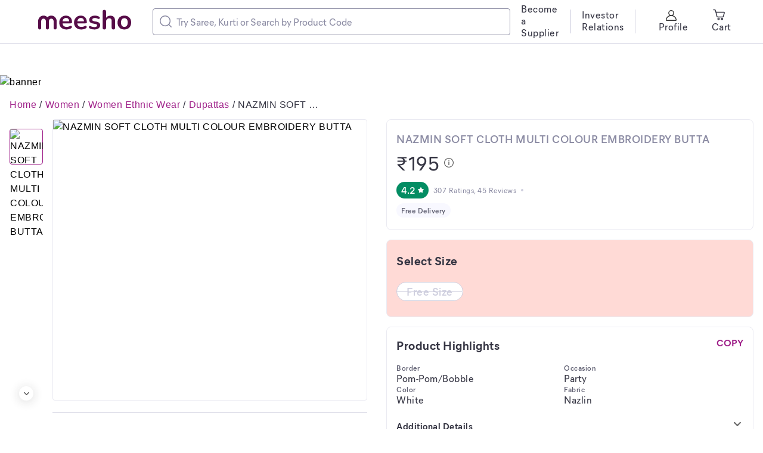

--- FILE ---
content_type: application/javascript
request_url: https://www.meesho.com/_next/static/chunks/ShopCard.2d6b7976d1b8cbfb.js
body_size: 1838
content:
"use strict";(self.webpackChunk_N_E=self.webpackChunk_N_E||[]).push([[9121],{42676:(e,t,i)=>{Object.defineProperty(t,"__esModule",{value:!0});var l=function(e){if(e&&e.__esModule)return e;var t=Object.create(null);return e&&Object.keys(e).forEach(function(i){if("default"!==i){var l=Object.getOwnPropertyDescriptor(e,i);Object.defineProperty(t,i,l.get?l:{enumerable:!0,get:function(){return e[i]}})}}),t.default=e,Object.freeze(t)}(i(14232));t.StarFilledIcon=e=>l.createElement("svg",Object.assign({width:"8",height:"8",viewBox:"0 0 20 20",fill:"none",xmlns:"http://www.w3.org/2000/svg"},e),l.createElement("g",{clipPath:"url(#clip0)"},l.createElement("path",{d:"M19.5399 6.85L13.6199 5.5L10.5099 0.29C10.3999 0.11 10.2099 0 9.99993 0C9.78993 0 9.59993 0.11 9.48993 0.29L6.37993 5.5L0.45993 6.85C0.25993 6.9 0.0899297 7.05 0.0299297 7.25C-0.0300703 7.45 0.00992969 7.67 0.14993 7.83L4.13993 12.4L3.58993 18.44C3.56993 18.65 3.65993 18.85 3.82993 18.98C3.99993 19.1 4.21993 19.13 4.41993 19.05L9.99993 16.64L15.5799 19.03C15.6599 19.06 15.7399 19.08 15.8099 19.08C15.8099 19.08 15.8099 19.08 15.8199 19.08C16.1199 19.09 16.4199 18.82 16.4199 18.48C16.4199 18.42 16.4099 18.36 16.3899 18.31L15.8499 12.38L19.8399 7.81C19.9799 7.65 20.0199 7.43 19.9599 7.23C19.9099 7.04 19.7399 6.89 19.5399 6.85Z",fill:"#666666"})),l.createElement("defs",null,l.createElement("clipPath",{id:"clip0"},l.createElement("rect",{width:"20",height:"19.08",fill:"white"}))))},80297:(e,t,i)=>{Object.defineProperty(t,"__esModule",{value:!0});var l=i(14232),r=i(77232),o=i(96739);i(17740),i(13700);var n=i(1540);i(33260);var a=i(48978),s=i(42676);function d(e){return e&&"object"==typeof e&&"default"in e?e:{default:e}}var c=d(l);let u=e=>{let{label:t,showDefault:i}=e;return i?{background:o.getWhite(e),fill:o.getBlueBase(e),"box-shadow":`inset 0px 0px 0px 1px ${o.getblueT2(e)}`}:t<=1.9?{background:o.getRedBase(e),fill:o.getWhite(e)}:t<=2.9?{background:o.getOrangeBase(e),fill:o.getWhite(e)}:t<3.5?{background:o.getYellowBase(e),fill:o.getWhite(e)}:t<4?{background:o.getLimeBase(e),fill:o.getWhite(e)}:{background:o.getGreenBase(e),fill:o.getWhite(e)}},f=d(r).default.span(e=>Object.assign({display:"inline-flex",justifyContent:"center",alignItems:"center",borderRadius:"16px",padding:e.isMobile?"3px 6px":"4px 8px"},u(e)));t.Rating=e=>{var t;let i=l.useContext(r.ThemeContext),{fill:o}=u(Object.assign({theme:i},e));return c.default.createElement(f,Object.assign({},e,{isMobile:null==i?void 0:i.isMobile}),c.default.createElement(n.Subtitle2,{color:o},e.fewRatings?"--":null===(t=e.label)||void 0===t?void 0:t.toFixed(1)),c.default.createElement(a.Icon,{fill:o,as:s.StarFilledIcon,ml:4,iconSize:10}))}},84305:(e,t,i)=>{i.d(t,{_:()=>b});var l=i(2507),r=i(87141),o=i(14232),n=i(72159),a=i(77232),s=i(96739),d={top:"translateY(-100%)",right:"translateX(100%)",bottom:"translateY(100%)",left:"translateX(-100%)"},c={top:{top:0,right:0,left:0},right:{top:0,right:0,bottom:0},bottom:{right:0,bottom:0,left:0},left:{top:0,bottom:0,left:0}},u=a.default.div.withConfig({displayName:"Drawerstyled__DrawerOverlay",componentId:"sc-1ltfkrx-0"})(["position:fixed;top:0;right:0;bottom:0;left:0;z-index:12;background:",";opacity:0.9;"],s.getGreyBase),f=a.default.div.withConfig({displayName:"Drawerstyled__ContentWrapper",componentId:"sc-1ltfkrx-1"})(["display:block;box-sizing:border-box;position:fixed;",";z-index:12;max-height:",";height:",";width:100%;max-width:",";animation:"," 0.3s ease-in-out;overflow-x:hidden;overflow-y:auto;background-color:",";border-radius:",";"],e=>c[e.position],e=>{var{position:t,isMobile:i}=e;return i&&("bottom"===t||"top"===t)?"90%":"100%"},e=>e.height,e=>{var{isMobile:t,width:i}=e;return t?"100%":null!=i?i:"824px"},e=>{var{open:t,position:i}=e;return t?()=>(0,a.keyframes)(["0%{transform:","}100%{transform:translate(0)}"],d[i]):()=>(0,a.keyframes)(["0%{transform:translate(0)}100%{transform:","}"],d[i])},s.getWhite,e=>{var{isMobile:t}=e;return t?"8px 8px 0 0":"none"}),p=a.default.div.withConfig({displayName:"Drawerstyled__HeaderTitleWrapper",componentId:"sc-1ltfkrx-2"})(["position:sticky;top:0;z-index:1;"]),h=a.default.div.withConfig({displayName:"Drawerstyled__ContentLayout",componentId:"sc-1ltfkrx-3"})(["position:relative;"]),g=i(37876),b=e=>{var{open:t,title:i,position:s,children:d,handleClose:c,withDivider:b=!0,handleArrowClick:m,showNavArrow:x=!1,subtitle:v,height:w,width:C,hideCloseButton:y}=e,{0:k,1:j}=(0,o.useState)(t),_=(0,o.useContext)(a.ThemeContext),O=null==_?void 0:_.isMobile;return(0,o.useEffect)(()=>(t&&(document.body.style.overflow="hidden",j(!0)),()=>{document.body.style.overflow="unset"}),[t]),k&&t?(0,g.jsxs)(n.A,{children:[(0,g.jsx)(u,{onClick:()=>c("Outside Tap")}),(0,g.jsx)(f,{height:w,isMobile:O,position:s,width:C,open:t,onAnimationEnd:()=>{t||j(!1)},children:(0,g.jsxs)(h,{children:[(0,g.jsxs)(p,{children:[(0,g.jsx)(r.Headers,{showNavArrow:x,handleArrowClick:m,title:i,handleClose:()=>c("Cross Click"),subtitle:v,hideCloseButton:y}),b&&(0,g.jsx)(l.Divider,{})]}),d]})})]}):null}}}]);